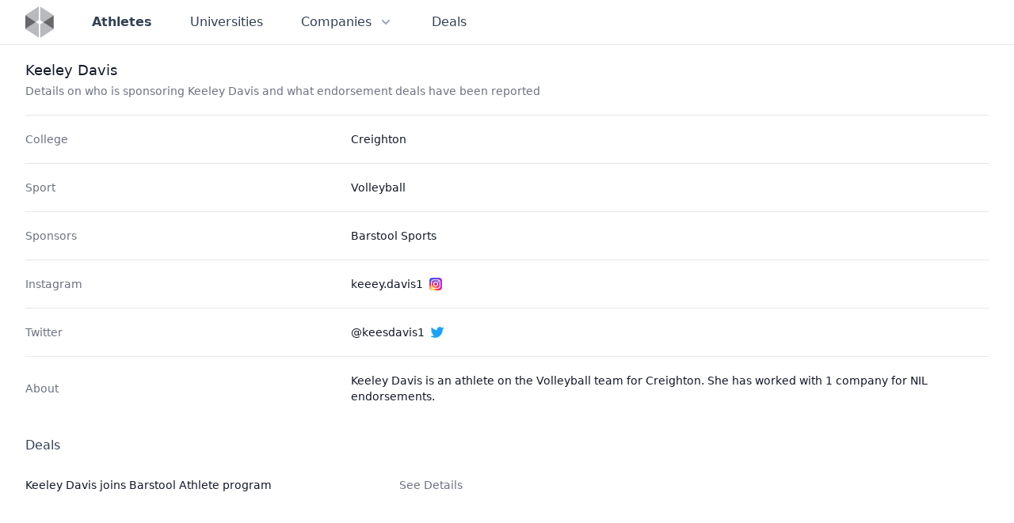

--- FILE ---
content_type: text/html
request_url: https://nilcollegeathletes.com/athletes/keeley-davis
body_size: 5924
content:
<!DOCTYPE html><html lang="en"> <head><meta charset="UTF-8"><meta name="viewport" content="width=device-width, initial-scale=1.0"><link rel="apple-touch-icon" sizes="180x180" href="/apple-touch-icon.png"><link rel="icon" type="image/png" sizes="32x32" href="/favicon-32x32.png"><link rel="icon" type="image/png" sizes="16x16" href="/favicon-16x16.png"><link rel="manifest" href="/site.webmanifest"><meta name="msapplication-config" content="/browserconfig.xml"><meta name="msapplication-TileColor" content="#334155"><meta name="theme-color" content="#334155"><meta property="og:title" content="Athlete Page | NIL College Athletes"><meta property="og:type" content="article"><meta property="og:url" content="https://nilcollegeathletes.com/athletes/keeley-davis"><meta property="og:image" content="https://nilcollegeathletes.com/nil_college_athletes_share.png"><meta property="og:image:alt" content="Home page from NIL College Athletes"><meta name="description" property="og:description" content="Details on who is sponsoring Keeley Davis and what endorsement deals have been reported"><meta property="og:site_name" content="Athlete Page | NIL College Athletes"><meta name="twitter:card" content="summary_large_image"><meta name="twitter:title" content="Athlete Page | NIL College Athletes"><meta name="twitter:description" content="Details on who is sponsoring Keeley Davis and what endorsement deals have been reported"><title>Athlete Page | NIL College Athletes</title><meta name="description" content="Details on who is sponsoring Keeley Davis and what endorsement deals have been reported"><link rel="stylesheet" href="/_astro/about.c1434348.css" /></head> <body class="flex flex-col min-h-screen antialiased font-sans"> <style>astro-island,astro-slot,astro-static-slot{display:contents}</style><script>(()=>{var e=async t=>{await(await t())()};(self.Astro||(self.Astro={})).load=e;window.dispatchEvent(new Event("astro:load"));})();;(()=>{var b=Object.defineProperty;var f=(c,o,i)=>o in c?b(c,o,{enumerable:!0,configurable:!0,writable:!0,value:i}):c[o]=i;var l=(c,o,i)=>(f(c,typeof o!="symbol"?o+"":o,i),i);var p;{let c={0:t=>m(t),1:t=>i(t),2:t=>new RegExp(t),3:t=>new Date(t),4:t=>new Map(i(t)),5:t=>new Set(i(t)),6:t=>BigInt(t),7:t=>new URL(t),8:t=>new Uint8Array(t),9:t=>new Uint16Array(t),10:t=>new Uint32Array(t)},o=t=>{let[e,r]=t;return e in c?c[e](r):void 0},i=t=>t.map(o),m=t=>typeof t!="object"||t===null?t:Object.fromEntries(Object.entries(t).map(([e,r])=>[e,o(r)]));customElements.get("astro-island")||customElements.define("astro-island",(p=class extends HTMLElement{constructor(){super(...arguments);l(this,"Component");l(this,"hydrator");l(this,"hydrate",async()=>{var d;if(!this.hydrator||!this.isConnected)return;let e=(d=this.parentElement)==null?void 0:d.closest("astro-island[ssr]");if(e){e.addEventListener("astro:hydrate",this.hydrate,{once:!0});return}let r=this.querySelectorAll("astro-slot"),a={},h=this.querySelectorAll("template[data-astro-template]");for(let n of h){let s=n.closest(this.tagName);s!=null&&s.isSameNode(this)&&(a[n.getAttribute("data-astro-template")||"default"]=n.innerHTML,n.remove())}for(let n of r){let s=n.closest(this.tagName);s!=null&&s.isSameNode(this)&&(a[n.getAttribute("name")||"default"]=n.innerHTML)}let u;try{u=this.hasAttribute("props")?m(JSON.parse(this.getAttribute("props"))):{}}catch(n){let s=this.getAttribute("component-url")||"<unknown>",y=this.getAttribute("component-export");throw y&&(s+=` (export ${y})`),console.error(`[hydrate] Error parsing props for component ${s}`,this.getAttribute("props"),n),n}await this.hydrator(this)(this.Component,u,a,{client:this.getAttribute("client")}),this.removeAttribute("ssr"),this.dispatchEvent(new CustomEvent("astro:hydrate"))});l(this,"unmount",()=>{this.isConnected||this.dispatchEvent(new CustomEvent("astro:unmount"))})}disconnectedCallback(){document.removeEventListener("astro:after-swap",this.unmount),document.addEventListener("astro:after-swap",this.unmount,{once:!0})}connectedCallback(){if(!this.hasAttribute("await-children")||document.readyState==="interactive"||document.readyState==="complete")this.childrenConnectedCallback();else{let e=()=>{document.removeEventListener("DOMContentLoaded",e),r.disconnect(),this.childrenConnectedCallback()},r=new MutationObserver(()=>{var a;((a=this.lastChild)==null?void 0:a.nodeType)===Node.COMMENT_NODE&&this.lastChild.nodeValue==="astro:end"&&(this.lastChild.remove(),e())});r.observe(this,{childList:!0}),document.addEventListener("DOMContentLoaded",e)}}async childrenConnectedCallback(){let e=this.getAttribute("before-hydration-url");e&&await import(e),this.start()}start(){let e=JSON.parse(this.getAttribute("opts")),r=this.getAttribute("client");if(Astro[r]===void 0){window.addEventListener(`astro:${r}`,()=>this.start(),{once:!0});return}Astro[r](async()=>{let a=this.getAttribute("renderer-url"),[h,{default:u}]=await Promise.all([import(this.getAttribute("component-url")),a?import(a):()=>()=>{}]),d=this.getAttribute("component-export")||"default";if(!d.includes("."))this.Component=h[d];else{this.Component=h;for(let n of d.split("."))this.Component=this.Component[n]}return this.hydrator=u,this.hydrate},e,this)}attributeChangedCallback(){this.hydrate()}},l(p,"observedAttributes",["props"]),p))}})();</script><astro-island uid="1xDj2g" component-url="/_astro/Header.78421075.js" component-export="default" renderer-url="/_astro/client.ef651e53.js" props="{&quot;currentPath&quot;:[0,&quot;/athletes/keeley-davis&quot;]}" ssr="" client="load" opts="{&quot;name&quot;:&quot;Header&quot;,&quot;value&quot;:true}" await-children=""><header class="w-full border-b border-slate-900/10"><nav class="mx-auto max-w-7xl px-6 lg:px-8 h-14 flex items-center justify-between leading-6 text-slate-700"><div class="flex items-center"><a class="flex" href="/" aria-label="Visit home page" data-svelte-h="svelte-1l4by6b"><svg class="h-10 w-auto" width="72" height="81" viewBox="0 0 72 81" fill="none" xmlns="http://www.w3.org/2000/svg"><path opacity="0.8" d="M34.1313 0L0 22.6192V22.6618L26.3926 40.1432L34.1313 35.0053V0Z" fill="#A7A9AC"></path><path opacity="0.8" d="M0 57.6884L34.1313 80.286V45.2809L26.3926 40.1431L0 57.6244V57.6884Z" fill="#A7A9AC"></path><path opacity="0.8" d="M71.6095 23.1739L37.4786 0.554703V35.56L45.2386 40.6978L71.6095 23.2165V23.1739Z" fill="#A7A9AC"></path><path opacity="0.8" d="M37.4786 80.841L71.6095 58.2215V58.1788L45.2386 40.6975L37.4786 45.8353V80.841Z" fill="#A7A9AC"></path><path opacity="0.8" d="M0 22.6619V57.6246L26.3926 40.1432L0 22.6619Z" fill="#414042"></path><path opacity="0.8" d="M71.6105 58.179V23.2163L45.2388 40.6977L71.6105 58.179Z" fill="#414042"></path></svg></a> <div class="hidden sm:flex ml-10 sm:space-x-5 md:space-x-8"><a href="/athletes" class="p-2 text-base hover:text-gray-700 font-bold">Athletes </a><a href="/universities" class="p-2 text-base hover:text-gray-700 font-medium">Universities </a><div class="relative"><button class="p-2 text-base hover:text-gray-700 bg-white inline-flex items-center font-medium" aria-expanded="false"><span>Companies</span> <svg class="ml-2 h-5 w-5 text-gray-400 group-hover:text-gray-500" xmlns="http://www.w3.org/2000/svg" viewBox="0 0 20 20" fill="currentColor" aria-hidden="true"><path fill-rule="evenodd" d="M5.293 7.293a1 1 0 011.414 0L10 10.586l3.293-3.293a1 1 0 111.414 1.414l-4 4a1 1 0 01-1.414 0l-4-4a1 1 0 010-1.414z" clip-rule="evenodd"></path></svg></button> <div class="hidden absolute z-10 left-1/2 transform -translate-x-1/2 mt-2 px-2 w-screen max-w-xs sm:px-0"><div class="rounded-lg shadow-lg ring-1 ring-black ring-opacity-5 overflow-hidden"><div class="relative grid gap-6 bg-white px-5 py-6 sm:gap-8 sm:p-8"><a href="/sponsors" class="-m-3 p-3 block rounded-md hover:bg-gray-50"><p class="text-base font-medium text-gray-900">Sponsors</p> <p class="mt-1 text-sm text-gray-500">Companies working with student athletes </p> </a><a href="/agencies" class="-m-3 p-3 block rounded-md hover:bg-gray-50"><p class="text-base font-medium text-gray-900">Agencies</p> <p class="mt-1 text-sm text-gray-500">Who is representing college athletes </p> </a><a href="/platforms" class="-m-3 p-3 block rounded-md hover:bg-gray-50"><p class="text-base font-medium text-gray-900">Platforms</p> <p class="mt-1 text-sm text-gray-500">Where college athletes are creating profiles and listing opportunities </p> </a></div> </div></div> </div><a href="/deals" class="p-2 text-base hover:text-gray-700 font-medium">Deals </a></div></div> <div class="flex sm:hidden"><button type="button" class="text-slate-500 hover:text-slate-600" aria-controls="mobile-menu" aria-expanded="false"><span class="sr-only" data-svelte-h="svelte-1bvqpab">Open main menu</span> <svg class="h-6 w-6 block" xmlns="http://www.w3.org/2000/svg" fill="none" viewBox="0 0 24 24" stroke-width="1.5" stroke="currentColor" aria-hidden="false"><path stroke-linecap="round" stroke-linejoin="round" d="M3.75 6.75h16.5M3.75 12H12m-8.25 5.25h16.5"></path></svg> <svg class="h-6 w-6 hidden" xmlns="http://www.w3.org/2000/svg" fill="none" viewBox="0 0 24 24" stroke-width="1.5" stroke="currentColor" aria-hidden="true"><path stroke-linecap="round" stroke-linejoin="round" d="M6 18L18 6M6 6l12 12"></path></svg></button></div> <div class="sm:hidden bg-white z-10 hidden" id="mobile-menu"><ul class="px-6 pb-6 flex flex-col"><li class="flex items-center h-12 border-b border-slate-900/10 font-bold"><a href="/athletes" class="w-full" aria-current="page">Athletes</a> </li><li class="flex items-center h-12 border-b border-slate-900/10 "><a href="/universities" class="w-full">Universities</a> </li><li class="flex items-center h-12 border-b border-slate-900/10 "><a href="/sponsors" class="w-full">Sponsors</a> </li><li class="flex items-center h-12 border-b border-slate-900/10 "><a href="/agencies" class="w-full">Agencies</a> </li><li class="flex items-center h-12 border-b border-slate-900/10 "><a href="/platforms" class="w-full">Platforms</a> </li><li class="flex items-center h-12 border-b border-slate-900/10 "><a href="/deals" class="w-full">Deals</a> </li></ul></div></nav></header><!--astro:end--></astro-island> <main class="flex flex-col grow mx-auto w-full max-w-7xl px-6 lg:px-8">  <div class="pr-4 py-5 sm:pr-6"> <h1 class="text-lg leading-6 font-medium text-gray-900"> Keeley Davis </h1> <p class="mt-1 max-w-2xl text-sm text-gray-500"> Details on who is sponsoring Keeley Davis and what endorsement deals have been reported </p> </div> <div class="border-t border-gray-200"> <dl class="text-sm text-gray-900 sm:divide-y sm:divide-gray-200"> <div class="py-4 sm:py-5 sm:grid sm:grid-cols-3 sm:gap-4"> <dt class="flex items-center text-gray-500 font-medium">College</dt> <dd class="flex flex-col space-y-2 mt-1 sm:mt-0 sm:col-span-2"> <a href="/universities/creighton-university" class="hover:underline hover:text-blue-600"> Creighton </a> </dd> </div> <div class="py-4 sm:py-5 sm:grid sm:grid-cols-3 sm:gap-4"> <dt class="flex items-center text-gray-500 font-medium">Sport</dt> <dd class="flex flex-col space-y-2 mt-1 sm:mt-0 sm:col-span-2"> <span>Volleyball</span> </dd> </div>  <div class="py-4 sm:py-5 sm:grid sm:grid-cols-3 sm:gap-4"><dt class="flex items-center text-gray-500 font-medium">Sponsors</dt><dd class="mt-1 sm:mt-0 sm:col-span-2"><ul class="space-y-1"><li><a href="/sponsors/barstool-sports" class="hover:underline hover:text-blue-600">Barstool Sports</a></li></ul></dd></div>  <div class="py-4 sm:py-5 sm:grid sm:grid-cols-3 sm:gap-4"><dt class="flex items-center text-gray-500 font-medium">Instagram</dt><dd class="mt-1 sm:mt-0 sm:col-span-2"><a href="https://instagram.com/keeey.davis1" target="_blank" rel="noopener" class="flex items-center hover:underline hover:text-blue-600"><span class="pr-2">keeey.davis1</span><svg class="h-4 w-4" width="100%" height="100%" viewBox="0 0 200 200"> <title>Instagram</title> <defs> <linearGradient id="gradient1" x1=".8" y1=".8" x2="0"> <stop offset="0" stop-color="#c92bb7"></stop> <stop offset="1" stop-color="#3051f1"></stop> </linearGradient> <radialGradient id="gradient2" cx=".2" cy="1" r="1.2"> <stop offset="0" stop-color="#fcdf8f"></stop> <stop offset=".1" stop-color="#fbd377"></stop> <stop offset=".25" stop-color="#fa8e37"></stop> <stop offset=".35" stop-color="#f73344"></stop> <stop offset=".65" stop-color="#f73344" stop-opacity="0"></stop> </radialGradient> <rect id="logoContainer" x="0" y="0" width="200" height="200" rx="50" ry="50"></rect> </defs> <use xlink:href="#logoContainer" fill="url(#gradient1)"></use> <use xlink:href="#logoContainer" fill="url(#gradient2)"></use> <rect x="35" y="35" width="130" height="130" rx="30" ry="30" fill="none" stroke="#fff" stroke-width="13"></rect> <circle cx="100" cy="100" r="32" fill="none" stroke="#fff" stroke-width="13"></circle> <circle cx="140" cy="62" r="9" fill="#fff"></circle> </svg></a></dd></div> <div class="py-4 sm:py-5 sm:grid sm:grid-cols-3 sm:gap-4"><dt class="flex items-center text-gray-500 font-medium">Twitter</dt><dd class="mt-1 sm:mt-0 sm:col-span-2"><a href="https://twitter.com/@keesdavis1" target="_blank" rel="noopener" class="flex items-center hover:underline hover:text-blue-600"><span class="pr-2">@keesdavis1</span><svg class="h-4 w-4" fill="#1DA1F2" stroke="#1DA1F2" role="img" viewBox="0 0 24 24" xmlns="http://www.w3.org/2000/svg"> <title>Twitter</title> <path d="M23.953 4.57a10 10 0 01-2.825.775 4.958 4.958 0 002.163-2.723c-.951.555-2.005.959-3.127 1.184a4.92 4.92 0 00-8.384 4.482C7.69 8.095 4.067 6.13 1.64 3.162a4.822 4.822 0 00-.666 2.475c0 1.71.87 3.213 2.188 4.096a4.904 4.904 0 01-2.228-.616v.06a4.923 4.923 0 003.946 4.827 4.996 4.996 0 01-2.212.085 4.936 4.936 0 004.604 3.417 9.867 9.867 0 01-6.102 2.105c-.39 0-.779-.023-1.17-.067a13.995 13.995 0 007.557 2.209c9.053 0 13.998-7.496 13.998-13.985 0-.21 0-.42-.015-.63A9.935 9.935 0 0024 4.59z"></path> </svg></a></dd></div>   <div class="py-4 sm:py-5 sm:grid sm:grid-cols-3 sm:gap-4"><dt class="flex items-center text-gray-500 font-medium">About</dt><dd class="mt-1 sm:mt-0 sm:col-span-2">Keeley Davis is an athlete on the Volleyball team for Creighton. She has worked with 1 company for NIL endorsements.</dd></div> </dl> <div class="py-4 sm:py-5"> <h2 class="flex items-center font-medium text-gray-700">Deals</h2> <ul class="max-w-xl mt-1 text-sm text-gray-900"> <li class="relative pl-0 pr-6 py-5 hover:bg-gray-50 sm:py-6"> <div class="flex items-center justify-between space-x-4"> <div class="min-w-0 space-y-3"> <div class="flex items-center space-x-3"> <span class="block"> <h2 class="text-sm font-medium"> <a href="/deals/keeley-davis-joins-barstool-athlete-program"> Keeley Davis joins Barstool Athlete program </a> </h2> </span> </div>  </div> <div class="sm:hidden"> <!-- Heroicon name: solid/chevron-right --> <svg class="h-5 w-5 text-gray-400" xmlns="http://www.w3.org/2000/svg" viewBox="0 0 20 20" fill="currentColor" aria-hidden="true"> <path fill-rule="evenodd" d="M7.293 14.707a1 1 0 010-1.414L10.586 10 7.293 6.707a1 1 0 011.414-1.414l4 4a1 1 0 010 1.414l-4 4a1 1 0 01-1.414 0z" clip-rule="evenodd"></path> </svg> </div> <div class="hidden sm:flex flex-col flex-shrink-0 items-end space-y-3"> <p class="flex items-center space-x-4"> <a href="/deals/keeley-davis-joins-barstool-athlete-program" class="relative text-sm text-gray-500 hover:text-gray-900 font-medium">
See Details
</a> </p>  </div> </div> </li> </ul> </div> </div>  </main> <footer class="bg-white flex"> <div class="mx-auto flex w-full max-w-7xl flex-col overflow-hidden py-8"> <div class="flex flex-1 items-center justify-center space-x-6 px-6 sm:px-8 md:justify-end">   </div> <div class="flex justify-center"> <script>(()=>{var i=t=>{let e=async()=>{await(await t())()};"requestIdleCallback"in window?window.requestIdleCallback(e):setTimeout(e,200)};(self.Astro||(self.Astro={})).idle=i;window.dispatchEvent(new Event("astro:idle"));})();</script><astro-island uid="2siSCs" component-url="/_astro/NewsletterSignupFooter.f102eef5.js" component-export="default" renderer-url="/_astro/client.ef651e53.js" props="{&quot;utmMedium&quot;:[0,&quot;website-footer&quot;]}" ssr="" client="idle" opts="{&quot;name&quot;:&quot;NewsletterSignupFooter&quot;,&quot;value&quot;:true}" await-children=""><div class="w-full max-w-2xl bg-gray-100 py-8 text-sm sm:rounded-2xl sm:px-8"><div class="mx-w-xl px-6"><h2 class="mb-4 text-base font-semibold" data-svelte-h="svelte-113n9o9">Sign Up For NIL College Athletes Newsletter</h2> <p class="mb-4" data-svelte-h="svelte-lpp9ah">Get the NIL edge in college sports! Subscribe to NIL College Athletes for updates on athlete endorsements and the business behind the game - free in your inbox.</p> <form class="flex flex-wrap items-start gap-2 md:flex-nowrap" data-svelte-h="svelte-4e893a"><label for="email-address" class="sr-only">Email address</label> <input id="email-address" name="email" type="email" autocomplete="email" required class="mb-1 w-full min-w-[230px] flex-auto rounded-md border-0 bg-white px-3.5 py-2 shadow-sm ring-1 ring-inset ring-white/10 focus:ring-inset focus:ring-blue-800 sm:text-sm sm:leading-6" placeholder="Enter your email"> <button type="submit" class="mb-1 h-10 flex-grow rounded-md bg-blue-800 py-2 px-4 text-sm font-semibold text-white shadow-sm hover:bg-blue-600 focus-visible:outline focus-visible:outline-2 focus-visible:outline-offset-2 focus-visible:outline-blue-800">Subscribe</button></form></div></div><!--astro:end--></astro-island> </div> <div class="flex justify-center space-x-2 mt-5 text-center text-sm leading-6 text-slate-500"> <span>
&copy; 2026 NIL College Athletes. All rights reserved.
</span> </div> </div> </footer> <script defer src="https://static.cloudflareinsights.com/beacon.min.js/vcd15cbe7772f49c399c6a5babf22c1241717689176015" integrity="sha512-ZpsOmlRQV6y907TI0dKBHq9Md29nnaEIPlkf84rnaERnq6zvWvPUqr2ft8M1aS28oN72PdrCzSjY4U6VaAw1EQ==" data-cf-beacon='{"version":"2024.11.0","token":"f82e4c74ae5a45cf8dca143cd80703e2","r":1,"server_timing":{"name":{"cfCacheStatus":true,"cfEdge":true,"cfExtPri":true,"cfL4":true,"cfOrigin":true,"cfSpeedBrain":true},"location_startswith":null}}' crossorigin="anonymous"></script>
</body></html>